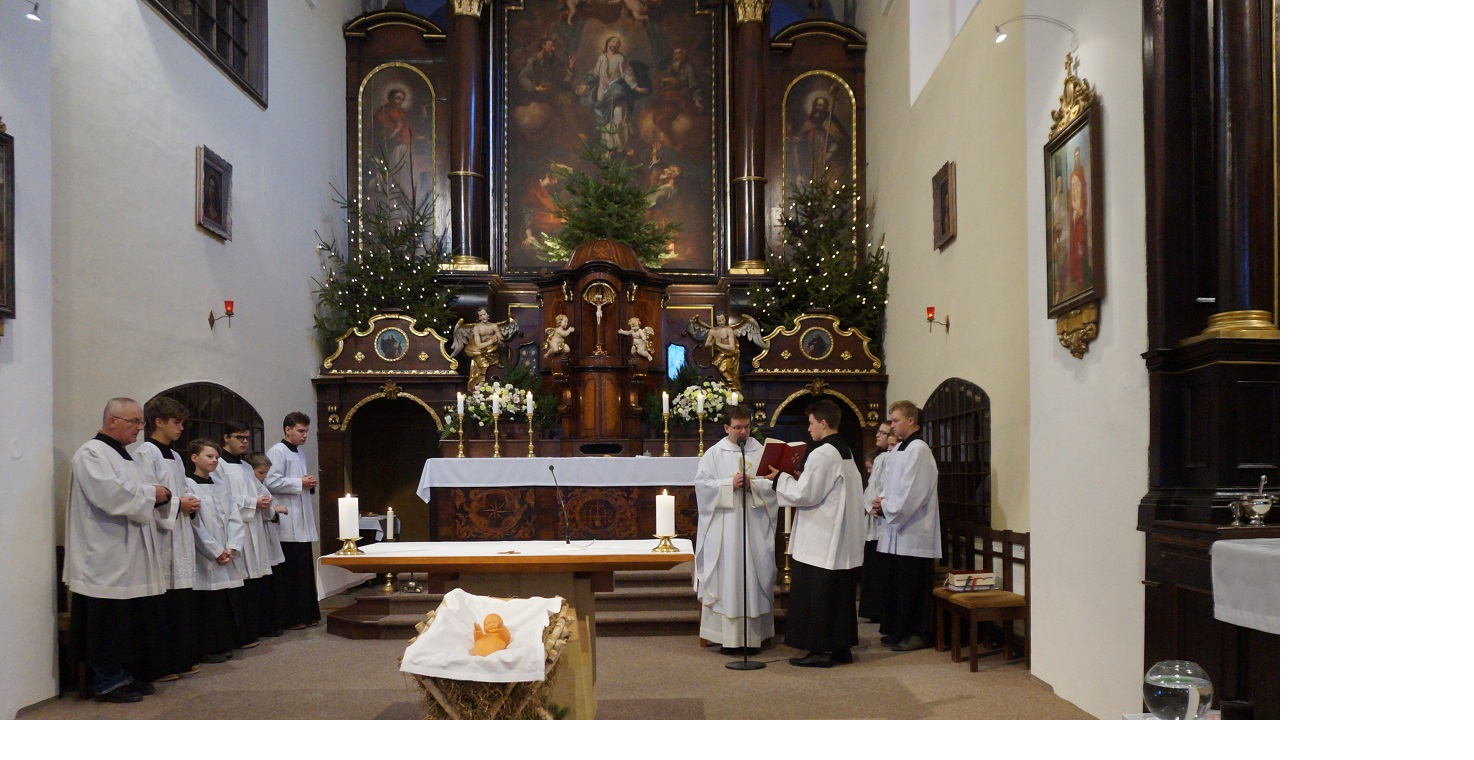

--- FILE ---
content_type: text/html; charset=UTF-8
request_url: https://www.jejkov.cz/fotoalbum/slavnost-zjeveni-pane_5.-1.-2020/dsc07282.-.html
body_size: 871
content:
<?xml version="1.0" encoding="utf-8"?>
<!DOCTYPE html PUBLIC "-//W3C//DTD XHTML 1.0 Transitional//EN" "http://www.w3.org/TR/xhtml1/DTD/xhtml1-transitional.dtd">
<html lang="cs" xml:lang="cs" xmlns="http://www.w3.org/1999/xhtml">

    <head>

        <meta http-equiv="content-type" content="text/html; charset=utf-8" />
        <meta name="description" content="Oficiální stránky Římskokatolické farnosti Třebíč - Jejkov" />
        <meta name="keywords" content="Římskokatolický,farnost,Třebíč,Jejkov,Kostel,kapucínský kostel,jejkovský kostel,Proměnění Páně,jejkovská fara,bývalý kapucínský klášter,serafín,jejkovské varhany" />
        <meta name="robots" content="all,follow" />
        <meta name="author" content="<!--/ u_author /-->" />
        <link rel="stylesheet" href="/style.1756379472.1.css" type="text/css" />
        
        <script type="text/javascript" src="https://www005.estranky.cz/user/js/index.js" id="index_script" ></script>
        <title>
            Farnost Třebíč - Jejkov
        </title>

        <style>
          body {margin: 0px; padding: 0px;}
        </style>
    </head>
<body>
    <script language="JavaScript" type="text/javascript">
    <!--
      index_setCookieData('index_curr_fullphoto', 1936);
    //-->
  </script>
  <a href="javascript: close();"><img src="/img/original/1936/dsc07282.jpg" border="0" alt="DSC07282" width="1474" height="980"></a>

<!-- NO GEMIUS -->
</body>
</html>
